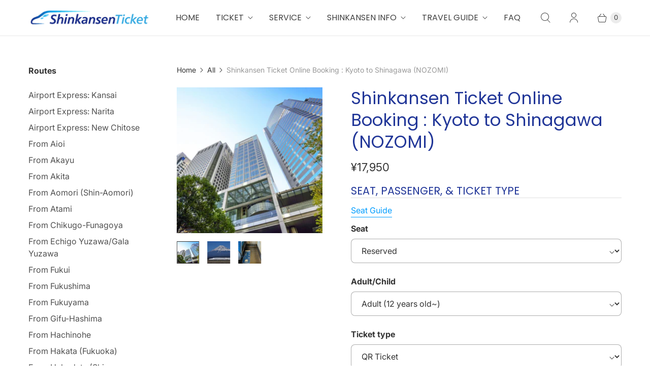

--- FILE ---
content_type: text/javascript; charset=utf-8
request_url: https://shinkansen-ticket.com/products/shinkansenticket-kyoto-shinagawa.js
body_size: 2175
content:
{"id":7807306497,"title":"Shinkansen Ticket Online Booking : Kyoto to Shinagawa (NOZOMI)","handle":"shinkansenticket-kyoto-shinagawa","description":"\u003ch2\u003eTicket details\u003c\/h2\u003e\n\u003cul\u003e\n\u003cli\u003eDeparture: \u003cstrong\u003eKyoto\u003c\/strong\u003e\n\u003c\/li\u003e\n\u003cli\u003eArrival: \u003cstrong\u003eShinagawa\u003c\/strong\u003e\n\u003c\/li\u003e\n\u003cli\u003eTime:  2 hours 8 minutes~\u003c\/li\u003e\n\u003c\/ul\u003e\n\u003ch3\u003eSeat\u003c\/h3\u003e\n\u003cul\u003e\n\u003cli\u003eUnreserved:\n\u003cul\u003e\n\u003cli\u003eYou can have an available seat at non-reserved seat cars only.\u003c\/li\u003e\n\u003c\/ul\u003e\n\u003c\/li\u003e\n\u003cli\u003eReserved\n\u003cul\u003e\n\u003cli\u003eYou can have a reserved seat at reserved cars.\u003c\/li\u003e\n\u003c\/ul\u003e\n\u003c\/li\u003e\n\u003cli\u003eGreen reserved\n\u003cul\u003e\n\u003cli\u003eYou can have a business class seat at Green cars.\u003c\/li\u003e\n\u003c\/ul\u003e\n\u003c\/li\u003e\n\u003c\/ul\u003e\n\u003cp\u003e\u003cmeta charset=\"utf-8\"\u003e\u003cspan\u003eAll seats will be reserved at non-smoking cars.\u003c\/span\u003e\u003c\/p\u003e\n\u003ch3\u003e\u003cspan\u003eSeat preferences\u003c\/span\u003e\u003c\/h3\u003e\n\u003cul\u003e\n\u003cli\u003e\n\u003cspan\u003eMt. Fuji View Seat\u003c\/span\u003e\n\u003cul\u003e\n\u003cli\u003e\u003cspan\u003eTo enjoy a view of \u003cstrong\u003eMt. Fuji\u003c\/strong\u003e, please request the Mt. Fuji side when traveling from Kyoto to Shinagawa\u003c\/span\u003e\u003c\/li\u003e\n\u003c\/ul\u003e\n\u003c\/li\u003e\n\u003cli\u003e\n\u003cspan\u003eSeat with Oversized Luggage Space\u003c\/span\u003e\n\u003cul\u003e\n\u003cli\u003e\u003cspan\u003eIf your luggage exceeds \u003cstrong\u003e160 cm in total dimensions\u003c\/strong\u003e, please request a Seat with oversized luggage space\u003cbr\u003e\u003c\/span\u003e\u003c\/li\u003e\n\u003c\/ul\u003e\n\u003c\/li\u003e\n\u003c\/ul\u003e\n\u003ch3\u003eTrain type \u003c\/h3\u003e\n\u003cul\u003e\n\u003cli\u003eNozomi (3 non-reserved seat cars)\n\u003cul\u003e\n\u003cli\u003eStops at major cities only\u003cbr\u003e\n\u003c\/li\u003e\n\u003c\/ul\u003e\n\u003c\/li\u003e\n\u003c\/ul\u003e\n\u003ch4\u003eWhy Book the Kyoto to Shinagawa Shinkansen with us?\u003c\/h4\u003e\n\u003cul\u003e\n\u003cli\u003eArrangements tailored to your needs, backed by extensive experience\n\u003cul\u003e\n\u003cli\u003eAccepting Mt. Fuji view seat requests\u003c\/li\u003e\n\u003c\/ul\u003e\n\u003c\/li\u003e\n\u003cli\u003eAccepting seats with oversized luggage storage\u003c\/li\u003e\n\u003cli\u003eSame-day departure tickets available\u003c\/li\u003e\n\u003cli\u003ePhysical ticket support\u003c\/li\u003e\n\u003cli\u003eDelivery to your hotel or home address\u003cbr\u003eTrusted and reliable service\u003cbr\u003e\n\u003cul\u003e\n\u003cli\u003eWe handle bookings for international travel agencies and luxury hotels in Japan\u003cbr\u003e\n\u003c\/li\u003e\n\u003c\/ul\u003e\n\u003c\/li\u003e\n\u003c\/ul\u003e\n\u003ch4\u003eTip for viewing Mt. Fuji on the way to Shinagawa\u003c\/h4\u003e\n\u003cp\u003eIn good weather, you can see Mt. Fuji from the Shinkansen on your way to Shinagawa. The best seat to see Mt. Fuji is window-side seats on the left-hand side.\u003cbr\u003eThe best time to see Mt. Fuji is after passing Shizuoka station. Please check the windows on the left-hand side.\u003cbr\u003e\u003c\/p\u003e\n\u003ch4\u003eShinkansen Station Guide: Kyoto to Shinagawa\u003c\/h4\u003e\n\u003cul\u003e\n\u003cli\u003e\n\u003cstrong\u003eDeparture Station:\u003c\/strong\u003e\n\u003cul\u003e\n\u003cli\u003e\n\u003cstrong\u003eKyoto Central Station\u003c\/strong\u003e: Centrally located with direct access to buses, local trains, and taxis.\u003c\/li\u003e\n\u003c\/ul\u003e\n\u003c\/li\u003e\n\u003cli\u003e\n\u003cstrong\u003eArrival Station:\u003c\/strong\u003e\n\u003cul\u003e\n\u003cli\u003e\n\u003cstrong\u003eShinagawa Station\u003c\/strong\u003e: Convenient if staying in southern Tokyo or near Haneda Airport.\u003c\/li\u003e\n\u003c\/ul\u003e\n\u003c\/li\u003e\n\u003c\/ul\u003e\n\u003ch4\u003eFrequently Asked Questions about the Shinkansen from Kyoto to Shinagawa\u003c\/h4\u003e\n\u003cp\u003eQ: How long does the Shinkansen take from Kyoto to Shinagawa?\u003cbr\u003eA: The Nozomi train takes approximately 2 hours and 10 minutes.\u003c\/p\u003e\n\u003cp\u003eQ: Are there coin lockers at Shinagawa Station?\u003cbr\u003eA: Yes, Shinagawa Station has many coin lockers for different luggage sizes, and also manned baggage storage services.\u003c\/p\u003e\n\u003cp\u003eQ: Does Shinagawa Station offer Wi-Fi?\u003cbr\u003eA:Yes, Shinagawa Station offers free Wi-Fi services for passengers. You can find Wi-Fi access points throughout the station, making it convenient for travelers to connect to the internet while waiting for trains or exploring the area. Look for signs indicating Wi-Fi availability, and you may need to follow specific instructions to connect.\u003c\/p\u003e\n\u003cp\u003eQ: Is there a tourist information center at Shinagawa Station?\u003cbr\u003eA: Yes, there is a tourist information center at Shinagawa Station. It provides various services, including brochures, maps, and assistance with travel arrangements. If you're planning to visit, it's a good idea to check the operating hours in advance, as they may vary. \u003c\/p\u003e","published_at":"2022-10-28T12:29:48+09:00","created_at":"2016-09-07T13:03:23+09:00","vendor":"Tokaido","type":"Shinkansen ticket","tags":["meta-related-collection-from-shinagawa","NOZOMI"],"price":897000,"price_min":897000,"price_max":2375000,"available":true,"price_varies":true,"compare_at_price":null,"compare_at_price_min":0,"compare_at_price_max":0,"compare_at_price_varies":false,"variants":[{"id":49749778399553,"title":"Reserved \/ Adult (12 years old~) \/ QR Ticket","option1":"Reserved","option2":"Adult (12 years old~)","option3":"QR Ticket","sku":null,"requires_shipping":false,"taxable":false,"featured_image":null,"available":true,"name":"Shinkansen Ticket Online Booking : Kyoto to Shinagawa (NOZOMI) - Reserved \/ Adult (12 years old~) \/ QR Ticket","public_title":"Reserved \/ Adult (12 years old~) \/ QR Ticket","options":["Reserved","Adult (12 years old~)","QR Ticket"],"price":1795000,"weight":0,"compare_at_price":null,"inventory_quantity":-241,"inventory_management":null,"inventory_policy":"deny","barcode":"","quantity_rule":{"min":1,"max":null,"increment":1},"quantity_price_breaks":[],"requires_selling_plan":false,"selling_plan_allocations":[]},{"id":25315146625,"title":"Reserved \/ Adult (12 years old~) \/ Paper Ticket","option1":"Reserved","option2":"Adult (12 years old~)","option3":"Paper Ticket","sku":"","requires_shipping":false,"taxable":false,"featured_image":null,"available":true,"name":"Shinkansen Ticket Online Booking : Kyoto to Shinagawa (NOZOMI) - Reserved \/ Adult (12 years old~) \/ Paper Ticket","public_title":"Reserved \/ Adult (12 years old~) \/ Paper Ticket","options":["Reserved","Adult (12 years old~)","Paper Ticket"],"price":1795000,"weight":0,"compare_at_price":null,"inventory_quantity":-469,"inventory_management":null,"inventory_policy":"deny","barcode":"","quantity_rule":{"min":1,"max":null,"increment":1},"quantity_price_breaks":[],"requires_selling_plan":false,"selling_plan_allocations":[]},{"id":49749778432321,"title":"Reserved \/ Child (6~11 years old) \/ QR Ticket","option1":"Reserved","option2":"Child (6~11 years old)","option3":"QR Ticket","sku":null,"requires_shipping":false,"taxable":false,"featured_image":null,"available":true,"name":"Shinkansen Ticket Online Booking : Kyoto to Shinagawa (NOZOMI) - Reserved \/ Child (6~11 years old) \/ QR Ticket","public_title":"Reserved \/ Child (6~11 years old) \/ QR Ticket","options":["Reserved","Child (6~11 years old)","QR Ticket"],"price":897000,"weight":0,"compare_at_price":null,"inventory_quantity":-12,"inventory_management":null,"inventory_policy":"deny","barcode":"","quantity_rule":{"min":1,"max":null,"increment":1},"quantity_price_breaks":[],"requires_selling_plan":false,"selling_plan_allocations":[]},{"id":26430337793,"title":"Reserved \/ Child (6~11 years old) \/ Paper Ticket","option1":"Reserved","option2":"Child (6~11 years old)","option3":"Paper Ticket","sku":"","requires_shipping":false,"taxable":false,"featured_image":null,"available":true,"name":"Shinkansen Ticket Online Booking : Kyoto to Shinagawa (NOZOMI) - Reserved \/ Child (6~11 years old) \/ Paper Ticket","public_title":"Reserved \/ Child (6~11 years old) \/ Paper Ticket","options":["Reserved","Child (6~11 years old)","Paper Ticket"],"price":897000,"weight":0,"compare_at_price":null,"inventory_quantity":-23,"inventory_management":null,"inventory_policy":"deny","barcode":"","quantity_rule":{"min":1,"max":null,"increment":1},"quantity_price_breaks":[],"requires_selling_plan":false,"selling_plan_allocations":[]},{"id":49749778465089,"title":"Green Reserved \/ Adult (12 years old~) \/ QR Ticket","option1":"Green Reserved","option2":"Adult (12 years old~)","option3":"QR Ticket","sku":null,"requires_shipping":false,"taxable":false,"featured_image":null,"available":true,"name":"Shinkansen Ticket Online Booking : Kyoto to Shinagawa (NOZOMI) - Green Reserved \/ Adult (12 years old~) \/ QR Ticket","public_title":"Green Reserved \/ Adult (12 years old~) \/ QR Ticket","options":["Green Reserved","Adult (12 years old~)","QR Ticket"],"price":2375000,"weight":0,"compare_at_price":null,"inventory_quantity":-153,"inventory_management":null,"inventory_policy":"deny","barcode":"","quantity_rule":{"min":1,"max":null,"increment":1},"quantity_price_breaks":[],"requires_selling_plan":false,"selling_plan_allocations":[]},{"id":25315146753,"title":"Green Reserved \/ Adult (12 years old~) \/ Paper Ticket","option1":"Green Reserved","option2":"Adult (12 years old~)","option3":"Paper Ticket","sku":"","requires_shipping":false,"taxable":false,"featured_image":null,"available":true,"name":"Shinkansen Ticket Online Booking : Kyoto to Shinagawa (NOZOMI) - Green Reserved \/ Adult (12 years old~) \/ Paper Ticket","public_title":"Green Reserved \/ Adult (12 years old~) \/ Paper Ticket","options":["Green Reserved","Adult (12 years old~)","Paper Ticket"],"price":2375000,"weight":0,"compare_at_price":null,"inventory_quantity":-270,"inventory_management":null,"inventory_policy":"deny","barcode":"","quantity_rule":{"min":1,"max":null,"increment":1},"quantity_price_breaks":[],"requires_selling_plan":false,"selling_plan_allocations":[]},{"id":49749778497857,"title":"Green Reserved \/ Child (6~11 years old) \/ QR Ticket","option1":"Green Reserved","option2":"Child (6~11 years old)","option3":"QR Ticket","sku":null,"requires_shipping":false,"taxable":false,"featured_image":null,"available":true,"name":"Shinkansen Ticket Online Booking : Kyoto to Shinagawa (NOZOMI) - Green Reserved \/ Child (6~11 years old) \/ QR Ticket","public_title":"Green Reserved \/ Child (6~11 years old) \/ QR Ticket","options":["Green Reserved","Child (6~11 years old)","QR Ticket"],"price":1453000,"weight":0,"compare_at_price":null,"inventory_quantity":-5,"inventory_management":null,"inventory_policy":"deny","barcode":"","quantity_rule":{"min":1,"max":null,"increment":1},"quantity_price_breaks":[],"requires_selling_plan":false,"selling_plan_allocations":[]},{"id":26430337985,"title":"Green Reserved \/ Child (6~11 years old) \/ Paper Ticket","option1":"Green Reserved","option2":"Child (6~11 years old)","option3":"Paper Ticket","sku":"","requires_shipping":false,"taxable":false,"featured_image":null,"available":true,"name":"Shinkansen Ticket Online Booking : Kyoto to Shinagawa (NOZOMI) - Green Reserved \/ Child (6~11 years old) \/ Paper Ticket","public_title":"Green Reserved \/ Child (6~11 years old) \/ Paper Ticket","options":["Green Reserved","Child (6~11 years old)","Paper Ticket"],"price":1453000,"weight":0,"compare_at_price":null,"inventory_quantity":-14,"inventory_management":null,"inventory_policy":"deny","barcode":"","quantity_rule":{"min":1,"max":null,"increment":1},"quantity_price_breaks":[],"requires_selling_plan":false,"selling_plan_allocations":[]}],"images":["\/\/cdn.shopify.com\/s\/files\/1\/1217\/6360\/files\/shinagawa_001.jpg?v=1756173077","\/\/cdn.shopify.com\/s\/files\/1\/1217\/6360\/files\/Mt.Fuji_and_Shinkansen_001.jpg?v=1758804087","\/\/cdn.shopify.com\/s\/files\/1\/1217\/6360\/files\/oversized_luggage_space_001.jpg?v=1757031514"],"featured_image":"\/\/cdn.shopify.com\/s\/files\/1\/1217\/6360\/files\/shinagawa_001.jpg?v=1756173077","options":[{"name":"Seat","position":1,"values":["Reserved","Green Reserved"]},{"name":"Adult\/Child","position":2,"values":["Adult (12 years old~)","Child (6~11 years old)"]},{"name":"Ticket type","position":3,"values":["QR Ticket","Paper Ticket"]}],"url":"\/products\/shinkansenticket-kyoto-shinagawa","media":[{"alt":null,"id":52714203808065,"position":1,"preview_image":{"aspect_ratio":1.0,"height":600,"width":600,"src":"https:\/\/cdn.shopify.com\/s\/files\/1\/1217\/6360\/files\/shinagawa_001.jpg?v=1756173077"},"aspect_ratio":1.0,"height":600,"media_type":"image","src":"https:\/\/cdn.shopify.com\/s\/files\/1\/1217\/6360\/files\/shinagawa_001.jpg?v=1756173077","width":600},{"alt":"Mt. Fuji view","id":52714216882497,"position":2,"preview_image":{"aspect_ratio":1.0,"height":600,"width":600,"src":"https:\/\/cdn.shopify.com\/s\/files\/1\/1217\/6360\/files\/Mt.Fuji_and_Shinkansen_001.jpg?v=1758804087"},"aspect_ratio":1.0,"height":600,"media_type":"image","src":"https:\/\/cdn.shopify.com\/s\/files\/1\/1217\/6360\/files\/Mt.Fuji_and_Shinkansen_001.jpg?v=1758804087","width":600},{"alt":"Oversized luggage space","id":52730365608257,"position":3,"preview_image":{"aspect_ratio":1.0,"height":600,"width":600,"src":"https:\/\/cdn.shopify.com\/s\/files\/1\/1217\/6360\/files\/oversized_luggage_space_001.jpg?v=1757031514"},"aspect_ratio":1.0,"height":600,"media_type":"image","src":"https:\/\/cdn.shopify.com\/s\/files\/1\/1217\/6360\/files\/oversized_luggage_space_001.jpg?v=1757031514","width":600}],"requires_selling_plan":false,"selling_plan_groups":[]}